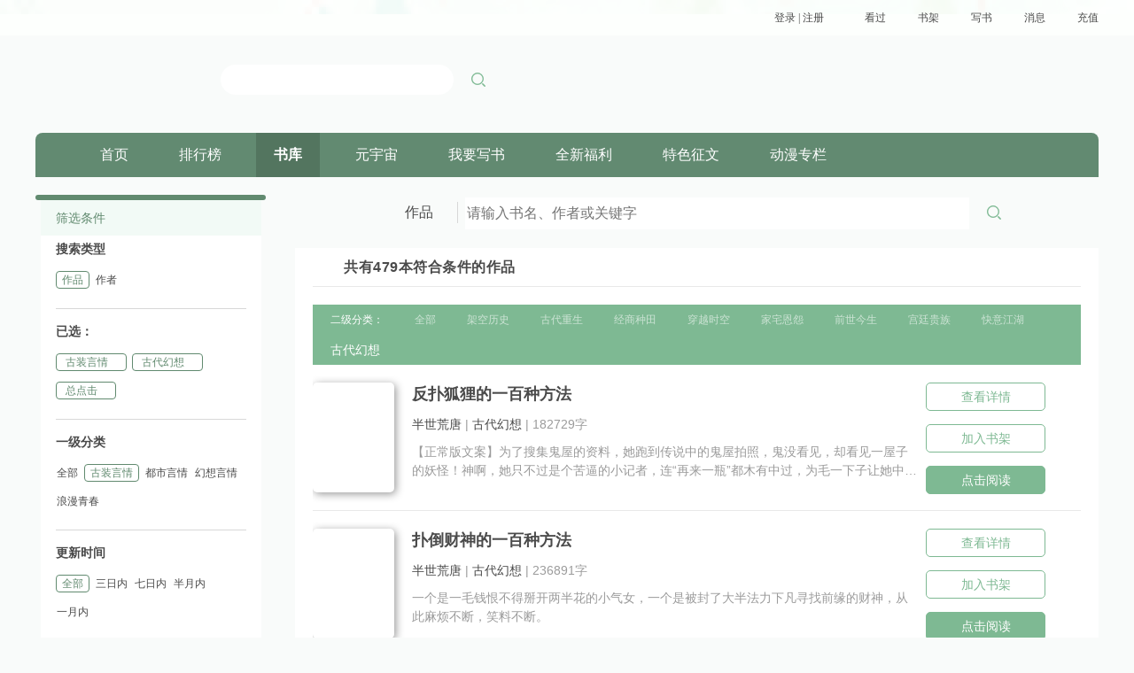

--- FILE ---
content_type: text/html; charset=UTF-8
request_url: https://www.4yt.net/all/book/31_199_0_0_0_4.html?keyword=&page=1
body_size: 8276
content:
<!DOCTYPE html>
<html lang="zh-CN">
<head>
	<meta charset="UTF-8">
	<meta content="width=device-width, initial-scale=1.0, user-scalable=no" name="viewport">
																																																								
				<title>古装言情古代幻想总点击-四月天小说网</title>
	<meta content="古装言情古代幻想总点击小说,古装言情古代幻想总点击小说阅读,古装言情古代幻想总点击小说下载,四月天小说网" name="keywords" />
	<meta name="Description"
	      content="四月天小说网成立于2007年，是中文在线旗下古风女频原创小说网站。网站涵盖多类型古装言情小说，如古代重生，经商种田，架空历史等。倾力打造全新的福利体系，为新人作家提高更好的创作体系。用笔写下柔情，用心温暖诗篇，给你极致的阅读感受。" />
	<link rel="stylesheet" type="text/css" href='//static.4yt.net/skin/main.css?v=0920'>
<link rel="stylesheet" type="text/css" href='//static.4yt.net/sites/skin/main.css?v=20'>
<link rel="stylesheet" type="text/css" href='//static.4yt.net/sites/skin/www/theme_4yt.css?v=20'>
<script src="//g.alicdn.com/frontend-lib/frontend-lib/2.3.74/antidom.js"></script><script src="//o.alicdn.com/frontend-lib/common-lib/jquery.min.js"></script><script type="text/javascript" src='//static.4yt.net/js/main.js?v=0920'></script>
<script type="text/javascript" src='//static.4yt.net/www/js/main.js?v=0920'></script>
<script type="text/javascript" src='//static.4yt.net/sites/js/main.js?v=20'></script>
	<script src="//static.4yt.net/sites/js/www/all.js?v=20"
	        defer
	        type="text/javascript"></script>
	<link href="//static.4yt.net/sites/skin/www/all.css?v=20"
	      rel="stylesheet"
	      type="text/css" />
</head>

<body>

<link rel="stylesheet"
	  href="//static.4yt.net/sites/skin/www/www_header.css?v=0920">
<div class="Header">
	<link
	href="//static.4yt.net/sites/skin/www/www_book_nav.css?v=0920"
	rel="stylesheet">
<div class="book-nav">
	<div class="cont">
		<div class="left">
			<a class="logo" href="/">
				<img alt="四月天" src="//static.4yt.net/sites/skin/www/pic/logo/logo_4yt.net.png" />
			</a>
			<a href="/">首页</a>
			<a href="/top/">排行榜</a>
			<a href="/all">书库</a>
		</div>
		<form action="//www.4yt.net/all" class="search" target="_blank">
			<input class="ipt"
				   id="search_keyword"
				   name="keyword"
				   onfocus="this.value==this.defaultValue&&this.select()"
				   type="text"
				   value="">
			<input class="sub" type="submit" value="">
		</form>
		<div class="right">
			<a class="user" href="javascript:k.login()">登录 | 注册</a>
			<a href="//user.4yt.net/www/bookshelf/read.html" target="_blank">看过</a>
			<a href="//user.4yt.net/www/bookshelf" target="_blank">书架</a>
			<a href="//author2.4yt.net/" target="_blank">写书</a>
			<a href="javascript:k.userMessage()" id="header_message">消息</a>
			<a href="//pay.4yt.net/" target="_blank">充值</a>
		</div>
	</div>
</div>
<script
	src="//static.4yt.net/sites/js/www/www_book_nav.js?v=0920"
	type="text/javascript"></script>

	<div class="logo_search">
		<a class="logo" href="//www.4yt.net/"></a>
		<form action="//www.4yt.net/all" class="so" target="_blank">
			<input class="q"
				   id="search_keyword_index"
				   name="keyword"
				   onfocus="this.value==this.defaultValue&&this.select()"
				   type="text"
				   value="">
			<input class="m" type="submit" value="">
		</form>
	</div>
	
	<link href="//static.4yt.net/sites/skin/www/www_nav.css" rel="stylesheet">
<div class="Nav">
	<div>
		<a href="//www.4yt.net/"><span>首页</span></a>
		<a href="//www.4yt.net/top/"><span>排行榜</span></a>
		<a href="//www.4yt.net/all"><span>书库</span></a>
		<a href="//www.4yt.net/meta/"><span>元宇宙</span></a>
		<a href="//author2.4yt.net" target="_blank"><span>我要写书</span></a>
		<a target="_blank" href="https://www.4yt.net/static/html/fuli/2025/index.html"><span>全新福利</span></a>
<a target="_blank" href="https://www.4yt.net/static/html/zhengwen/07/pc/result.html"><span>特色征文</span></a>
<a target="_blank" href="https://anime.4yt.net/"><span>动漫专栏</span></a>
		<!--<a class="nav_wan" href="//wan.17k.com/jump/nyfpl71" target="_blank"><span>游戏中心</span></a>-->
	</div>
	<script type="text/javascript">
		(function (path, navs) {
			navs.className = '';
			if (path === '/') {
				navs.item(0).className = 'now';
			} else if (path.indexOf('/top') === 0) {
				navs.item(1).className = 'now';
			} else if (path.indexOf('/all') === 0) {
				navs.item(2).className = 'now';
			}
		}(location.pathname, k('.Nav div a')))
	</script>
</div>
</div>

<div class="Main clearfix">
	<div class="Left">
		<div class="_top"></div>
		<div class="range">
			<div class="title">筛选条件</div>
			<dl class="filter-box searchType">
				<dt>搜索类型</dt>
				<dd class="clearfix">
											<a href="javascript:void(0);" class="select">作品</a>
						<a href="/all/book.html?keyword=&fuzzySearchType=2">作者</a>
									</dd>
			</dl>

						<div class="search-book">
															<dl class="selected">
							<dt>已选：</dt>
							<dd class="clearfix">
																											<a href="/all/book/0_0_0_0_0_4.html?keyword=&page=1">古装言情</a>
																																				<a href="/all/book/31_0_0_0_0_4.html?keyword=&page=1">古代幻想</a>
																																																																																							<a href="/all/book/31_199_0_0_0_0.html?keyword=&page=1">总点击</a>
																	
							</dd>
						</dl>
										<dl class="filter-box channel">
						<dt>一级分类</dt>
						<dd class="clearfix">
																								<a href="/all/book/0_0_0_0_0_4.html?keyword=&page=1">全部</a>
																																<a href="javascript:void(0);" class="select">古装言情</a>
																																<a href="/all/book/32_0_0_0_0_4.html?keyword=&page=1">都市言情</a>
																																<a href="/all/book/33_0_0_0_0_4.html?keyword=&page=1">幻想言情</a>
																																<a href="/all/book/34_0_0_0_0_4.html?keyword=&page=1">浪漫青春</a>
															
						</dd>
					</dl>
					<dl class="filter-box update">
						<dt>更新时间</dt>
						<dd class="clearfix">
																								<a href="javascript:void(0);" class="select">全部</a>
																																<a href="/all/book/31_199_3_0_0_4.html?keyword=&page=1">三日内</a>
																																<a href="/all/book/31_199_7_0_0_4.html?keyword=&page=1">七日内</a>
																																<a href="/all/book/31_199_15_0_0_4.html?keyword=&page=1">半月内</a>
																																<a href="/all/book/31_199_30_0_0_4.html?keyword=&page=1">一月内</a>
															
						</dd>
					</dl>
					<dl class="filter-box isVip">
						<dt>是否免费</dt>
						<dd class="clearfix">
																								<a href="javascript:void(0);" class="select">全部</a>
																																<a href="/all/book/31_199_0_1_0_4.html?keyword=&page=1">免费作品</a>
																																<a href="/all/book/31_199_0_2_0_4.html?keyword=&page=1">收费作品</a>
															
						</dd>
					</dl>
					<dl class="filter-box isEnd">
						<dt>是否完结</dt>
						<dd class="clearfix">
																								<a href="javascript:void(0);" class="select">全部</a>
																																<a href="/all/book/31_199_0_0_1_4.html?keyword=&page=1">连载中</a>
																																<a href="/all/book/31_199_0_0_3_4.html?keyword=&page=1">已完结</a>
															
						</dd>
					</dl>
					<dl class="filter-box orderType">
						<dt>排序方式</dt>
						<dd class="clearfix">
																								<a href="/all/book/31_199_0_0_0_0.html?keyword=&page=1">默认</a>
																																<a href="/all/book/31_199_0_0_0_1.html?keyword=&page=1">总字数</a>
																																<a href="/all/book/31_199_0_0_0_2.html?keyword=&page=1">周点击</a>
																																<a href="/all/book/31_199_0_0_0_3.html?keyword=&page=1">月点击</a>
																																<a href="javascript:void(0);" class="select">总点击</a>
																																<a href="/all/book/31_199_0_0_0_5.html?keyword=&page=1">周收藏</a>
																																<a href="/all/book/31_199_0_0_0_6.html?keyword=&page=1">月收藏</a>
																																<a href="/all/book/31_199_0_0_0_7.html?keyword=&page=1">总收藏</a>
															
						</dd>
					</dl>
				</div>

			</div>
			<div class="_bottom"></div>
		</div>
		<div class="Right">
			<div class="seachBox">
				<form class="so" action="#">
					<span class="type"><a href="javascript:;">作品</a></span>
					<input value=""
					       class="q"
					       type="text"
					       name="keyword"
					       maxlength="30"
					       placeholder="请输入书名、作者或关键字"
					       oninput="reRelKey(this,this.value)">
					<input class="searchType" type="hidden" name="fuzzySearchType" value="1">
					<input class="m" type="submit" value="">
					<div class="choose">
						<a href="/all/book.html?keyword=&fuzzySearchType=1">作品</a>
						<a href="/all/book.html?keyword=&fuzzySearchType=2">作者</a>
					</div>
					<div class="suggest_box"></div>
				</form>
			</div>
			<div class="result-list">
				<div class="box">
					<div class="boxTit">
						<h2 class="tit">
															共有479本符合条件的作品
													</h2>
					</div>
					<div class="boxCon">
													<div class="catalog">
								<div class="clearfix">
									<span>二级分类：</span>
																														<a href="/all/book/31_0_0_0_0_4.html?keyword=&page=1">全部</a>
																																								<a href="/all/book/31_188_0_0_0_4.html?keyword=&page=1">架空历史</a>
																																								<a href="/all/book/31_190_0_0_0_4.html?keyword=&page=1">古代重生</a>
																																								<a href="/all/book/31_191_0_0_0_4.html?keyword=&page=1">经商种田</a>
																																								<a href="/all/book/31_192_0_0_0_4.html?keyword=&page=1">穿越时空</a>
																																								<a href="/all/book/31_194_0_0_0_4.html?keyword=&page=1">家宅恩怨</a>
																																								<a href="/all/book/31_195_0_0_0_4.html?keyword=&page=1">前世今生</a>
																																								<a href="/all/book/31_196_0_0_0_4.html?keyword=&page=1">宫廷贵族</a>
																																								<a href="/all/book/31_198_0_0_0_4.html?keyword=&page=1">快意江湖</a>
																																								<a href="javascript:void(0);" class="select">古代幻想</a>
																			
								</div>
							</div>
						

						
																					<div class="BOOKLIST">
									<a class="bookcover" href="/book/632468.html">
										<img src="https://cdnstatic.4yt.net/book/189x272/68/24/632468.jpg-189x272?v=1709626972000">
									</a>
									<p class="bookName"><a href="/book/632468.html">反扑狐狸的一百种方法</a></p>
									<p>
										<a href="//user.4yt.net/see/www/16114181.html">半世荒唐</a>
										|
																					<a href="/all/book/31_199_0_0_0_0.html">古代幻想</a>
											|
																				182729字
									</p>
									<p class="desc">【正常版文案】为了搜集鬼屋的资料，她跑到传说中的鬼屋拍照，鬼没看见，却看见一屋子的妖怪！神啊，她只不过是个苦逼的小记者，连“再来一瓶”都木有中过，为毛一下子让她中个这么大的奖啊？

读者群487890367，敲门砖本文任意一角色名……</p>
									<div class="btns">
										<a href="/book/632468.html">查看详情</a>
										<a href="javascript:k.book(632468).mark();">加入书架</a>
										<a class="read" href="javascript:k.book(632468).read()">点击阅读</a>
									</div>
								</div>
															<div class="BOOKLIST">
									<a class="bookcover" href="/book/436003.html">
										<img src="https://cdnstatic.4yt.net/book/189x272/03/60/436003.jpg-189x272?v=1709633807000">
									</a>
									<p class="bookName"><a href="/book/436003.html">扑倒财神的一百种方法</a></p>
									<p>
										<a href="//user.4yt.net/see/www/16114181.html">半世荒唐</a>
										|
																					<a href="/all/book/31_199_0_0_0_0.html">古代幻想</a>
											|
																				236891字
									</p>
									<p class="desc">一个是一毛钱恨不得掰开两半花的小气女，一个是被封了大半法力下凡寻找前缘的财神，从此麻烦不断，笑料不断。

</p>
									<div class="btns">
										<a href="/book/436003.html">查看详情</a>
										<a href="javascript:k.book(436003).mark();">加入书架</a>
										<a class="read" href="javascript:k.book(436003).read()">点击阅读</a>
									</div>
								</div>
															<div class="BOOKLIST">
									<a class="bookcover" href="/book/3354374.html">
										<img src="https://cdnstatic.4yt.net/book/189x272/74/43/3354374.jpg-189x272?v=1638325281000">
									</a>
									<p class="bookName"><a href="/book/3354374.html">快穿：宿主太疯球，系统拦不住</a></p>
									<p>
										<a href="//user.4yt.net/see/www/78039694.html">宴殊青</a>
										|
																					<a href="/all/book/31_199_0_0_0_0.html">古代幻想</a>
											|
																				504068字
									</p>
									<p class="desc">【快穿，男主视角，无CP，疯批宿主】
宴南絮死后被系统绑定穿越，任务是修正各个世界的扰乱现象。不过宴南絮赶时间回去复仇。
第一个世界——
系统：我们保护好主角，不让重生者伤害主角就可以了。
宴南絮：那家伙太慢了，不如我来！
第二个世界——
...</p>
									<div class="btns">
										<a href="/book/3354374.html">查看详情</a>
										<a href="javascript:k.book(3354374).mark();">加入书架</a>
										<a class="read" href="javascript:k.book(3354374).read()">点击阅读</a>
									</div>
								</div>
															<div class="BOOKLIST">
									<a class="bookcover" href="/book/1868184.html">
										<img src="https://cdnstatic.4yt.net/book/189x272/84/81/1868184.jpg-189x272?v=0">
									</a>
									<p class="bookName"><a href="/book/1868184.html">倾君一梦负韶华</a></p>
									<p>
										<a href="//user.4yt.net/see/www/44727612.html">曲懒懒</a>
										|
																					<a href="/all/book/31_199_0_0_0_0.html">古代幻想</a>
											|
																				2326372字
									</p>
									<p class="desc">我，是女娲后人，把一间名为“琴乐声嚣”的小店，一直开了千年。世间有多少奇珍异器，又有多少支悲曲哀歌。但凡进了我的小店，便都可得到解脱。
但是，身兼守护天下苍生之重责，而我自己翘首痴盼的那个人，又身在何处呢？
琳儿常常道：“宿阳是个奇男子！”...</p>
									<div class="btns">
										<a href="/book/1868184.html">查看详情</a>
										<a href="javascript:k.book(1868184).mark();">加入书架</a>
										<a class="read" href="javascript:k.book(1868184).read()">点击阅读</a>
									</div>
								</div>
															<div class="BOOKLIST">
									<a class="bookcover" href="/book/71429.html">
										<img src="https://cdnstatic.4yt.net/book/189x272/29/14/71429.jpg-189x272?v=0">
									</a>
									<p class="bookName"><a href="/book/71429.html">御医不为妃</a></p>
									<p>
										<a href="//user.4yt.net/see/www/2412595.html">过路人与稻草人</a>
										|
																					<a href="/all/book/31_199_0_0_0_0.html">古代幻想</a>
											|
																				597050字
									</p>
									<p class="desc">新书《借醉一吻：公主乱红妆》连载中，欢迎大家移步新坑~ 
 当穿越成为了流行病，我们女主也不能幸免于难。穿越到这个架空的历史，一醒来便变成下堂妃。不就是离婚嘛，有什么大不了，凭她一身医术和神秘莫测的武功，还怕生存不下去吗？
  不过这冷...</p>
									<div class="btns">
										<a href="/book/71429.html">查看详情</a>
										<a href="javascript:k.book(71429).mark();">加入书架</a>
										<a class="read" href="javascript:k.book(71429).read()">点击阅读</a>
									</div>
								</div>
															<div class="BOOKLIST">
									<a class="bookcover" href="/book/1654336.html">
										<img src="https://cdnstatic.4yt.net/book/189x272/36/43/1654336.jpg-189x272?v=0">
									</a>
									<p class="bookName"><a href="/book/1654336.html">无生梦之步步生怜</a></p>
									<p>
										<a href="//user.4yt.net/see/www/43019207.html">铵释菟籽</a>
										|
																					<a href="/all/book/31_199_0_0_0_0.html">古代幻想</a>
											|
																				1121233字
									</p>
									<p class="desc">这不是个轻松的故事，有些虐心却也并非无趣。
　　一个魔女想要成神，岂是换个身份那么简单。九九八十一鞭损魔鞭挞，个中滋味谁能体味？好好做个魔不行吗，何苦非要成神呢？
　　五万年前如果没有遇见他，她会一直是个承欢在双亲膝下小女孩，虽然生来额...</p>
									<div class="btns">
										<a href="/book/1654336.html">查看详情</a>
										<a href="javascript:k.book(1654336).mark();">加入书架</a>
										<a class="read" href="javascript:k.book(1654336).read()">点击阅读</a>
									</div>
								</div>
															<div class="BOOKLIST">
									<a class="bookcover" href="/book/888472.html">
										<img src="https://cdnstatic.4yt.net/book/189x272/72/84/888472.jpg-189x272?v=0">
									</a>
									<p class="bookName"><a href="/book/888472.html">鬼面妖妃</a></p>
									<p>
										<a href="//user.4yt.net/see/www/35321756.html">冰弦冷涩</a>
										|
																					<a href="/all/book/31_199_0_0_0_0.html">古代幻想</a>
											|
																				1456303字
									</p>
									<p class="desc">前生，她天赋异禀，容颜倾城，出生之日便被钦定为当朝太子妃，本以为注定了一生的荣华富贵。
谁知却因此遭遇后母庶姐的妒忌，联手毁其容！无良太子退婚不成，与众姐妹联手设计，诬其与人私奔，令其被沉塘而死！
一朝重生，她华丽归来，智斗后母，严惩庶...</p>
									<div class="btns">
										<a href="/book/888472.html">查看详情</a>
										<a href="javascript:k.book(888472).mark();">加入书架</a>
										<a class="read" href="javascript:k.book(888472).read()">点击阅读</a>
									</div>
								</div>
															<div class="BOOKLIST">
									<a class="bookcover" href="/book/758491.html">
										<img src="https://cdnstatic.4yt.net/book/189x272/91/84/758491.jpg-189x272?v=0">
									</a>
									<p class="bookName"><a href="/book/758491.html">醉缠欢</a></p>
									<p>
										<a href="//user.4yt.net/see/www/27540545.html">绵羊雅</a>
										|
																					<a href="/all/book/31_199_0_0_0_0.html">古代幻想</a>
											|
																				3231009字
									</p>
									<p class="desc">【驻站一年，金牌坑品，每日两更】
两千年前，他将她护在身后。独自承受天人两界的灾祸。
“天上人间，我沐晴只追随夫君你一人。”
魔尊重生，两千年前的承诺，由她去守候。
再次相遇，他轻佻的挑起了她的下巴：“要你做我的夫人可好。”
她清...</p>
									<div class="btns">
										<a href="/book/758491.html">查看详情</a>
										<a href="javascript:k.book(758491).mark();">加入书架</a>
										<a class="read" href="javascript:k.book(758491).read()">点击阅读</a>
									</div>
								</div>
															<div class="BOOKLIST">
									<a class="bookcover" href="/book/3019971.html">
										<img src="https://cdnstatic.4yt.net/book/189x272/71/99/3019971.jpg-189x272?v=1564555954000">
									</a>
									<p class="bookName"><a href="/book/3019971.html">美男天师联盟</a></p>
									<p>
										<a href="//user.4yt.net/see/www/43052397.html">八面妖狐</a>
										|
																					<a href="/all/book/31_199_0_0_0_0.html">古代幻想</a>
											|
																				1007209字
									</p>
									<p class="desc">“轰隆”一声响，天上掉下个莲悠悠，砸平一座山。
是穿越？是渡劫？还是天上宫斗被哪个仙妃踹下了天庭？who knows？
是傻姑？是嘴炮女？还是神棍？who can guess？
朝廷设立大内第九门八部天龙神卫，专查各地灵异事件与疑难杂案。
...</p>
									<div class="btns">
										<a href="/book/3019971.html">查看详情</a>
										<a href="javascript:k.book(3019971).mark();">加入书架</a>
										<a class="read" href="javascript:k.book(3019971).read()">点击阅读</a>
									</div>
								</div>
															<div class="BOOKLIST">
									<a class="bookcover" href="/book/2158883.html">
										<img src="https://cdnstatic.4yt.net/book/189x272/83/88/2158883.jpg-189x272?v=0">
									</a>
									<p class="bookName"><a href="/book/2158883.html">魔女打脸攻略</a></p>
									<p>
										<a href="//user.4yt.net/see/www/49978635.html">冥想石</a>
										|
																					<a href="/all/book/31_199_0_0_0_0.html">古代幻想</a>
											|
																				1379489字
									</p>
									<p class="desc">　　
谁说修魔者不懂爱？她爱了，却爱得卑微，爱得惨烈。
三十几年的风雨陪伴，换来的却是爱人彻彻底底的背叛——
峰门被毁，双亲被杀，师兄弟们在自己眼前一个个死去，这一切，都只源于一场算计。
临死前，她灵根被毁，修为尽废，所爱之人转眼另...</p>
									<div class="btns">
										<a href="/book/2158883.html">查看详情</a>
										<a href="javascript:k.book(2158883).mark();">加入书架</a>
										<a class="read" href="javascript:k.book(2158883).read()">点击阅读</a>
									</div>
								</div>
							
						

																				<div class="PAGE">
								

								
								
								
								
								<a href="javascript:void(0);" class="now">1</a>

																	<a href="/all/book/31_199_0_0_0_4.html?keyword=&amp;fuzzySearchType=1&page=2">2</a>
								
																	<a href="/all/book/31_199_0_0_0_4.html?keyword=&amp;fuzzySearchType=1&page=3">3</a>
								
																	<a href="/all/book/31_199_0_0_0_4.html?keyword=&amp;fuzzySearchType=1&page=4">4</a>
								
																	<a href="/all/book/31_199_0_0_0_4.html?keyword=&amp;fuzzySearchType=1&page=5">5</a>
								
																	<a href="/all/book/31_199_0_0_0_4.html?keyword=&amp;fuzzySearchType=1&page=2">></a>
								
								共 48 页 转到第 <input name="toPage"
								                                            id="toPage"
								                                            type="text"
								                                            style="width: 20px;" /><span> 页</span>
								<a href="javascript:;"
								   onclick="location.href='/all/book/31_199_0_0_0_4.html?keyword=&amp;fuzzySearchType=1&page=1'.replace(/page=(\d+)/,'page='+Number(window.toPage.value))">跳转</a>
							</div>
											</div>
				</div>
			</div>
		</div>
	</div>
	
	<link rel="stylesheet" href='//static.4yt.net/www/skin/17k_footer.css?v=0922'>
<div class="Footer">
	<div class="footer_nav">
		<a target="_blank" href="//www.4yt.net/Simple/contents/helpCenter/index.html">帮助中心</a>&#12288;|&#12288;
		<a target="_blank" href="//www.4yt.net/inc/agreement/4ytusercode.html">用户守则</a>&#12288;|&#12288;
		<a target="_blank" href="//www.4yt.net/tags">小说标签</a>&#12288;|&#12288;
		<a target="_blank" href="//www.4yt.net/Simple/contents/helpCenter/index.html?typeId=38">版权声明</a>&#12288;|&#12288;
		<a target="_blank" href="//www.4yt.net/Simple/contents/helpCenter/index.html?typeId=40">动漫专栏</a>&#12288;|&#12288;
		<a target="_blank" href="//www.4yt.net/inc/agreement/4ytprotectionuserinfo.html">隐私政策</a>&#12288;|&#12288;
		<a target="_blank" href="//www.4yt.net/inc/agreement/4ytusers.html">用户协议</a>
	</div>
	<p>
		Copyright (C) 2020-2022 www.4yt.net All Rights Reserved 中文在线版权所有，
		古装言情、都市言情、幻想言情，浪漫青春等在线女频小说阅读网站，未经许可不得擅自转载本站内容。<br>
		四月天小说网所收录免费小说作品、社区话题、书友评论、用户上传文字、图片等其他一切内容均属用户个人行为，与四月天小说网无关。-- 四月天权利声明。<br>
		<a target="_blank" href="https://beian.miit.gov.cn">京ICP备09030667号-10</a> 京网文（2023)4750-133号　京ICP证010590号　（署）网出证（京）字第400号<br>
		<img src="//cdn.static.17k.com/material_picture/2022/1654841315108.png" style="vertical-align: middle"/><a target="_blank" href="http://www.beian.gov.cn/portal/registerSystemInfo" style="vertical-align: middle">京公安网备：11010102000030号</a><br>

		违法和不良信息举报电话： 188 6819 3136 举报邮箱：2295129276@qq.com</p>
	<p class="linkimg">
		<a href="https://xinyong.yunaq.com/certificate?site=www.4yt.net&at=business" target="_blank">
			<img src="//cdn.static.17k.com/material_picture/2025/1744685931595.png" alt="安全联盟认证" width="124" height="47">
		</a>
		<a rel="nofollow" target="_blank" href="https://www.12377.cn">
			<img src="//static.4yt.net/www/pic/icon_not.jpg" alt="不良网站举报">
		</a>
		<a target="_blank" href="http://www.shdf.gov.cn/shdf/channels/740.html">
			<img src="//static.4yt.net/www/pic/icon_not2.jpg" alt="扫黄打非举报入口">
		</a>
		<a target="_blank" href="https://www.12377.cn/jbxzxq/64d38691937611ebb858c9da04cf59d3_web.html">
			<img src="//static.17k.com/www/pic/icon_not3.jpg" alt="历史虚无主义">
		</a>
	</p>
</div>
<script>
	var _hmt = _hmt || [];
	(function () {
		var hm = document.createElement("script");
		hm.src = "https://hm.baidu.com/hm.js?9ebbc52cb334f47110052681488d16f0";
		var s = document.getElementsByTagName("script")[0];
		s.parentNode.insertBefore(hm, s);
	})();
</script>
<script type="text/javascript" src="https://zz.bdstatic.com/linksubmit/push.js"></script>

<script src='//static.17k.com/js/count.js?v=20200909'
		type="text/javascript"></script>
</body>
</html>


--- FILE ---
content_type: text/css
request_url: https://static.4yt.net/sites/skin/www/all.css?v=20
body_size: 1121
content:
body{-webkit-text-size-adjust:none}body,body dl,body dt,body dd{margin:0}a{-webkit-tap-highlight-color:rgba(0,0,0,0)}p{margin:0;padding:0}em{font-style:normal}.Main{padding-bottom:100px}.Left{width:260px}.Left .range{width:249px;margin:0 auto;background:#fff}.Left .range .title{line-height:40px;background:#F2FAF6;color:#618A6F;font-size:14px;padding:0 17px}.Left .range dl{padding:0 17px;color:#4a4a4a;margin-bottom:10px}.Left .range dl dt{font-size:14px;line-height:30px;font-weight:bold;margin-bottom:10px}.Left .range dl dd{border-bottom:1px solid #D8D8D8;padding-bottom:10px}.Left .range dl dd a{float:left;font-size:12px;margin-right:6px;margin-bottom:12px;border:1px solid #fff}.Left .range dl dd a.select{padding:0 6px;border-radius:4px;border:1px solid #618A6F;color:#618A6F}.Left .range dl.selected dd a{position:relative;color:#618A6F;padding:0 20px 0 10px;border-radius:4px;border:1px solid #618A6F}.Left .range dl.selected dd a:after{content:'';display:block;width:10px;height:10px;position:absolute;top:4px;right:5px;background:url(pic/icon/icon_close.png) no-repeat center center}.Left .range dl.orderType{margin-bottom:0}.Left .range dl.orderType dd{border-bottom:0}.Right{margin-left:33px;width:907px}.seachBox{margin-bottom:20px;height:40px}.seachBox .so{position:relative;width:725px;height:40px;margin:0 auto;background:url(./pic/icon/icon_search_bg2.png) top center no-repeat}.seachBox .so span.type{float:left;width:85px;padding:8px}.seachBox .so span.type a{padding-left:25px;display:block;border-right:1px solid #D8D8D8;line-height:24px;font-size:16px;color:#4A4A4A;background:url(./pic/icon/icon_bottom.png) no-repeat 65px center}.seachBox .so input{outline:none;margin:3px 0;height:34px;float:left;border:none}.seachBox .so input.q{line-height:34px;width:565px;font-size:16px;color:#999}.seachBox .so input.m{width:55px;height:40px;padding:0;margin:0;cursor:pointer;background:url(./pic/icon/icon_search.png) center center no-repeat}.seachBox .so .choose{position:absolute;display:none;width:70px;top:40px;left:17px;background:#fff;box-shadow:2px 2px 2px #999;border-radius:2px}.seachBox .so .choose a{border-radius:2px;display:block;height:40px;line-height:40px;font-size:16px;text-align:center}.seachBox .so .choose a:hover{background:#7EB993;color:#fff}.seachBox .so .suggest_box{position:absolute;top:40px;left:95px;background:#fff;box-shadow:2px 2px 2px #999;border-radius:2px;width:620px;z-index:99}.seachBox .so .suggest_box a{border-radius:2px;display:block;height:30px;line-height:30px;font-size:14px;padding:0 20px;color:#999}.seachBox .so .suggest_box a:hover{background:#E7EDE3}.seachBox .so .suggest_box a i{display:inline-block;font-style:normal;color:#F14C36;margin:0 5px}.seachBox .so .suggest_box a em{float:right;font-size:12px;border:1px solid #7EB993;padding:1px 5px;color:#7EB993;margin-top:5px;border-radius:2px;line-height:16px}.catalog{padding:0 20px;margin-top:20px}.catalog div{padding:0 20px;background:#7EB993}.catalog div span,.catalog div a{line-height:22px;float:left;margin-right:35px;padding:6px 0;color:#FFFFFF;font-size:12px;opacity:0.6}.catalog div span{opacity:1}.catalog div a.select{font-size:14px;opacity:1}.BOOKLIST{overflow:hidden}.BOOKLIST.no_data{height:550px;border-bottom:none}.BOOKLIST.no_data p{margin-top:120px;width:100%;background:url(pic/icon/icon_nodata.png) no-repeat center top;height:334px}.BOOKLIST p{width:570px}.BOOKLIST p.desc{max-height:38px}.BOOKLIST .btns{top:20px}.BOOKLIST .btns a{width:133px;line-height:30px}


--- FILE ---
content_type: text/css
request_url: https://static.4yt.net/sites/skin/www/www_header.css?v=0920
body_size: 546
content:
body{-webkit-text-size-adjust:none}body,body dl,body dt,body dd{margin:0}a{-webkit-tap-highlight-color:rgba(0,0,0,0)}.Header{z-index:10;font-family:"microsoft yahei", serif;background:white;height:200px;margin-bottom:20px;background:url("www_header/header_bg.jpg") top center no-repeat}.Header .book-nav>.cont .left,.Header .book-nav>.cont form{visibility:hidden}.Header .logo_search{margin:30px auto;position:relative;overflow:hidden;width:1200px}.Header .logo_search .logo{float:left;margin:0 50px;margin-left:0;display:block;background:url("./pic/logo/logo_4yt.net2x.png") no-repeat top center/contain;width:154px;height:50px}.Header .logo_search .so{float:left;width:324px;height:40px;background:url("./pic/icon/icon_search_bg.png") top center no-repeat}.Header .logo_search .so input{font-size:16px;float:left;padding:0 10px;margin:3px 0;margin-left:5px;padding-right:0;border:none;line-height:2.5;height:34px;border-radius:999px;color:#999}.Header .logo_search .so .q{width:253px;outline:none}.Header .logo_search .so .m{width:55px;border-radius:0 2px 2px 0;height:40px;outline:none;padding:0;margin:0;cursor:pointer;background:url("./pic/icon/icon_search.png") center center no-repeat}


--- FILE ---
content_type: text/css
request_url: https://static.4yt.net/sites/skin/www/www_book_nav.css?v=0920
body_size: 776
content:
body{-webkit-text-size-adjust:none}body,body dl,body dt,body dd{margin:0}a{-webkit-tap-highlight-color:rgba(0,0,0,0)}a{text-decoration:none;color:#4A4A4A}a:hover{color:black;text-decoration:none}.book-nav{background:rgba(254,255,254,0.9)}.book-nav .cont{width:1200px;height:40px;margin:auto;display:flex;align-items:center;font-size:12px}.book-nav .cont .left{flex:2;display:flex;align-items:center}.book-nav .cont .left a{margin-right:2em;display:flex;align-items:center}.book-nav .cont .left .logo img{height:24px}.book-nav .cont .left .nav_pub{font-size:18px;letter-spacing:0.34px;font-weight:600;height:40px}.book-nav .cont .left .nav_pub:hover{color:#5F97EE}.book-nav .cont .left .introduce{color:#5F97EE}.book-nav .cont .right{flex:2;display:flex;align-items:center;justify-content:flex-end}.book-nav .cont .right a{margin-left:3em}.book-nav .cont .right a.new:after{content:' ';background:red;border-radius:50%;display:inline-block;overflow:hidden;height:6px;width:6px;vertical-align:super;margin-left:5px}.book-nav .cont .right .user{display:flex;align-items:center;position:relative;padding:0 10px}.book-nav .cont .right .user img{width:2em;height:2em;border-radius:1em;margin-right:5px}.book-nav .cont .right .user .name{overflow:hidden;text-overflow:ellipsis;max-width:5em;white-space:nowrap}.book-nav .cont .right .user .logout{display:none;position:absolute;left:0;right:0;top:24px;line-height:2em;text-align:center;background:#FEFFFE;border-radius:0 0 6px 6px}.book-nav .cont .right .user:hover{background:#FEFFFE}.book-nav .cont .right .user:hover .logout{display:block}.book-nav .cont .search{flex:1;border:1px solid #7EB993;border-radius:9px;height:20px;display:flex;background:white;box-shadow:1px 1px 3px #ddd inset;overflow:hidden}.book-nav .cont .search input{padding:0;border:0;margin:0;outline:none;line-height:20px;font-size:12px;color:gray}.book-nav .cont .search .ipt{flex:1;padding:0 .5em;background:none}.book-nav .cont .search .sub{flex:0 0 30px;cursor:pointer;background:url(pic/icon/icon_search.png) center center no-repeat;background-size:auto 60%}


--- FILE ---
content_type: text/css
request_url: https://static.4yt.net/sites/skin/www/www_nav.css
body_size: 567
content:
body{-webkit-text-size-adjust:none}body,body dl,body dt,body dd{margin:0}a{-webkit-tap-highlight-color:rgba(0,0,0,0)}.Nav.FloatNav{position:fixed;z-index:1000000;width:100%;top:0;left:0;display:none;box-shadow:0 1px 5px rgba(0,0,0,0.3)}.Nav>div{border-radius:8px 8px 0 0;background:rgba(74,121,91,0.86);width:1112px;margin:auto;padding:0 44px;height:50px;position:relative}.Nav a{display:inline;float:left;line-height:50px;font-size:16px;color:white;position:relative;margin:0 11px}.Nav a.nav_wan{float:right}.Nav a span{padding:0 17.5px}.Nav a span:empty{display:none}.Nav a .hover{display:none}.Nav a img.hover{position:absolute;border:2px solid #53755F;right:0;top:54px}.Nav a.now{position:relative;background:#53755F;font-weight:700}.Nav a.now:before{content:'';width:100%;height:6px;bottom:-5px;background:url("../www/www_nav/nav_b_boder.png") top center no-repeat;display:block;position:absolute}.Nav a.now span{border:0;padding:0 20px}.Nav a:hover{background:#53755F;color:white !important;overflow:visible;z-index:300}.Nav a:hover span{border-color:#ee5525}.Nav a:hover .hover{display:block}.Nav a:visited{color:#fff}


--- FILE ---
content_type: application/javascript
request_url: https://static.4yt.net/sites/js/www/all.js?v=20
body_size: 793
content:
!function(){var e={isChooseOpen:!1};k(".seachBox .type a").event("click",(function(){e.isChooseOpen?k(".so .choose").style({display:"none"}):k(".so .choose").style({display:"block"}),e.isChooseOpen=!e.isChooseOpen})),k.forEach(k(".so .choose a").node,(function(o,s){o.addEventListener("click",(function(){k(".seachBox .type a").html(this.innerHTML),k.forEach(k(".filter-box.searchType a").node,(function(e){e.className=""})),k(".filter-box.searchType a").item(s).className="select",0===s?(k(".search-book").style({display:"block"}),k(".so .searchType").item(0).value=1):(k(".search-book").style({display:"none"}),k(".so .searchType").item(0).value=2),k(".so .choose").style({display:"none"}),e.isChooseOpen=!1}))})),k(".filter-box.searchType a").event("click",(function(){k.forEach(k(".filter-box.searchType a").node,(function(e,o){e.className="",e.index=o})),this.className="select",k(".seachBox .type a").html(this.innerHTML),0===this.index?(k(".search-book").style({display:"block"}),k(".so .searchType").item(0).value=1):(k(".search-book").style({display:"none"}),k(".so .searchType").item(0).value=2)})),k("body").event("click",(function(o){"type"!==o.target.parentNode.className&&(k(".so .choose").style({display:"none"}),e.isChooseOpen=!1)}));var o=null;window.reRelKey=function(e,s){o&&clearTimeout(o),o=setTimeout((function(){""===e.value.replace(/(^\s*)|(\s*$)/g,"")?k(".suggest_box").style({display:"none"}):k.api("/ck/search/prenew").get({keyword:s}).send((function(e){if(e.length>0){k(".suggest_box").style({display:"block"});var o=new RegExp("("+s+")","g");k(".suggest_box").html(e.map((function(e){return 1==e.tipWordType.id?'<a href="//user.4yt.net/see/www/'+e.tipWordId+'.html" onclick="reRelKey.tipcount(1,'+e.tipWordId+')">'+e.tipWordName.replace(o,"<i>$1</i>")+"<em>作者</em></a>":'<a href="/all/book.html?keyword='+e.tipWordName+'&fuzzySearchType=1" onclick="reRelKey.tipcount(3,'+e.tipWordId+')">'+e.tipWordName.replace(o,"<i>$1</i>")+"</a>"})).join(""))}else k(".suggest_box").style({display:"none"})}))}),400)},k(".so .q").event("blur",(function(){setTimeout((function(){k(".suggest_box").style({display:"none"})}),200)})),reRelKey.tipcount=function(e,o){var s={tipWordType:e,tipWordId:o};k.api("/ck/search/tipcount").post(s).send((function(e){}))}}();
